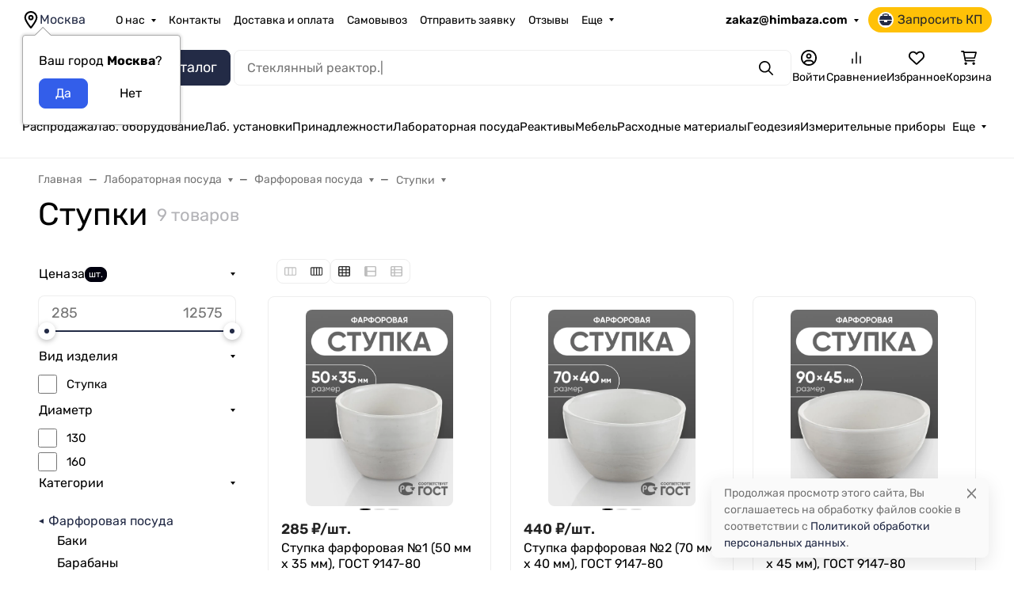

--- FILE ---
content_type: text/css
request_url: https://himbaza.com/wa-data/public/site/themes/hb/custom.css?v=1.1.2.78
body_size: 2412
content:
/* nt-table — адаптивная таблица без data-param */
.nt-table {
  width: 100%;
  border-collapse: collapse;
  margin: 20px 0;
  font-family: 'Inter', Arial, sans-serif;
  background: #ffffff;
  border-radius: 8px;
  overflow: hidden;
  box-shadow: 0 4px 16px rgba(0, 0, 0, 0.08);
}

/* Шапка */
.nt-table thead {
  background: linear-gradient(135deg, #232b46 0%, #636c8b 100%);
}
.nt-table thead th {
  padding: 12px 16px;
  color: #ffffff;
  font-weight: 600;
  font-size: 0.95rem;
  text-align: left;
}

/* Тело */
.nt-table tbody tr:nth-child(even) { background: #f8fafc; }
.nt-table tbody tr:hover { background: #e0f2fe; transition: background 0.3s ease; }
.nt-table tbody td {
  padding: 12px 16px;
  color: #1e293b;
  font-size: 0.95rem;
  border-bottom: 1px solid #e2e8f0;
  vertical-align: top;
}
.nt-table tbody tr:last-child td { border-bottom: none; }

/* Декоративные состояния */
.nt-table td.highlight { background: #fef9c3; font-weight: 600; }
.nt-table td.success   { background: #dcfce7; color: #15803d; }
.nt-table td.warning   { background: #fef3c7; color: #92400e; }
.nt-table td.danger    { background: #fee2e2; color: #991b1b; }

/* ===== Мобильная версия ===== */
@media (max-width: 768px) {
  .nt-table,
  .nt-table thead,
  .nt-table tbody,
  .nt-table th,
  .nt-table td,
  .nt-table tr {
    display: block;
    width: 100%;
  }

  .nt-table thead { display: none; }

  .nt-table tr {
    margin-bottom: 16px;
    padding: 16px 16px 12px;
    background: #ffffff;
    border-radius: 8px;
    box-shadow: 0 2px 8px rgba(0, 0, 0, 0.06);
  }

  /* Первый td = заголовок карточки */
  .nt-table td:first-child {
    font-weight: 700;
    color: #0f172a;
    margin-bottom: 8px;
    border: none;
    display: block;
    font-size: 1rem;
  }

  /* Второй и последующие td = значение */
  .nt-table td:not(:first-child) {
    display: block;
    border: none;
    padding: 4px 0 10px;
    border-bottom: 1px solid #e2e8f0;
    font-size: 0.95rem;
  }

  .nt-table td:last-child {
    border-bottom: none;
    padding-bottom: 0;
  }
}

/* 
==========================================
Таблица с вариантами мебели. Временно
==========================================
Контейнер блока */
.hb-mods {
  margin: 24px 0;
  padding: 22px 26px 24px;
  border-radius: 18px;
  background: linear-gradient(135deg, #f7fbff 0%, #f2f7ff 50%, #f7fcff 100%);
  border: 1px solid #d4e3f3;
  font-family: inherit;
  max-width: 1180px;
}

/* Заголовок */
.hb-mods > h3 {
  margin: 0 0 16px 0;
  font-size: 20px;
  font-weight: 600;
  color: #10324f; /* насыщенный “инженерный” синий */
}

/* Список как сетка карточек */
.hb-mods__list {
  margin: 0;
  padding: 0;
  list-style: none;
  display: grid;
  grid-template-columns: repeat(auto-fit, minmax(220px, 1fr));
  gap: 14px;
}

/* Карточка параметра */
.hb-mods__list li {
  background: #ffffff;
  border-radius: 14px;
  border: 1px solid #d7e5f6;
  box-shadow: 0 2px 6px rgba(9, 35, 75, 0.06);
  padding: 10px 14px 11px;
  display: flex;
  flex-direction: column;
  row-gap: 4px;
}

/* Название группы (Покрытие, Цвет корпуса...) */
.hb-mods__group-title {
  font-size: 13px;
  font-weight: 600;
  letter-spacing: 0.02em;
  text-transform: uppercase;
  color: #105b8f; /* лабораторно-бирюзовый акцент */
}

/* Значения (перечень вариантов) */
.hb-mods__group-values {
  font-size: 14px;
  line-height: 1.45;
  color: #32455e;
}

/* Лёгкий акцент на важных словах внутри значений (если решишь использовать <em>) */
.hb-mods__group-values em {
  font-style: normal;
  color: #0f7fbf;
}

/* Адаптив под мобильные */
@media (max-width: 640px) {
  .hb-mods {
    padding: 18px 16px 20px;
    border-radius: 16px;
  }

  .hb-mods > h3 {
    font-size: 18px;
    margin-bottom: 14px;
  }

  .hb-mods__list {
    grid-template-columns: 1fr;
    gap: 10px;
  }

  .hb-mods__list li {
    padding: 9px 12px 10px;
  }

  .hb-mods__group-title {
    font-size: 12px;
  }

  .hb-mods__group-values {
    font-size: 13px;
  }
}

/* ==========================================================
   FAQ-HB — стиль блока "Часто задаваемые вопросы" для категорий
   Проект: Химбаза
   ========================================================== */

.faq-hb {
  margin: 30px 0;
  font-size: 15.5px;
  line-height: 1.6;
  color: #333;
  background: #fff;
}

.faq-hb h2 {
  font-size: 20px;
  font-weight: 700;
  color: #222;
  margin-bottom: 20px;
  border-bottom: 2px solid #e5e9ef;
  padding-bottom: 6px;
}

.faq-hb h3 {
  font-size: 17.5px;
  margin-top: 22px;
  margin-bottom: 8px;
  font-weight: 600;
  color: #222;
  border-left: 3px solid #3a7be0;
  padding-left: 10px;
  line-height: 1.4;
}

.faq-hb p {
  margin: 0 0 14px;
  padding-left: 13px;
  color: #555;
}

/* Визуальное разделение между вопросами */
.faq-hb h3 + p {
  border-left: 3px solid transparent;
  padding-left: 13px;
}

/* Последний абзац без нижнего отступа */
.faq-hb p:last-child {
  margin-bottom: 0;
}

/* Адаптивность */
@media (max-width: 600px) {
  .faq-hb {
    font-size: 14.5px;
  }

  .faq-hb h2 {
    font-size: 18px;
  }

  .faq-hb h3 {
    font-size: 16px;
    border-left-width: 2px;
    padding-left: 8px;
  }

  .faq-hb p {
    font-size: 14px;
    padding-left: 10px;
  }
}


img[src$="empty_photo.svg"] {
  width: 100% !important;
  height: auto !important;
  object-fit: contain;
}

/* ==========================================================
   Поднимаем кнопку и чат jivochat живочат
   ========================================================== */
._orientationRight__GVOqj.wrap__NJoN_ {
    margin-bottom: 66px;
        z-index: 1;
}

/* ==========================================================
   Конец
   ========================================================== */

/* ==========================================================
   Опускаем сообщение что товар положен в корзине , чтобы не перекрывало саму корзину
   ========================================================== */
   @media (min-width: 768px) {
  .toast-container.top-0.end-0 {
    margin-top: 100px;
  }
}

/* ==========================================================
   Конец
   ========================================================== */
   
/* ==========================================================
   Цвет заднего фона у активного элемента , слева в каталоге , когда находишься в карточке товара.
   ========================================================== */
   .bg-gray-200 {
    background-color: #232B46 !important;
    color: white;
}

/* ==========================================================
   Конец
   ========================================================== */